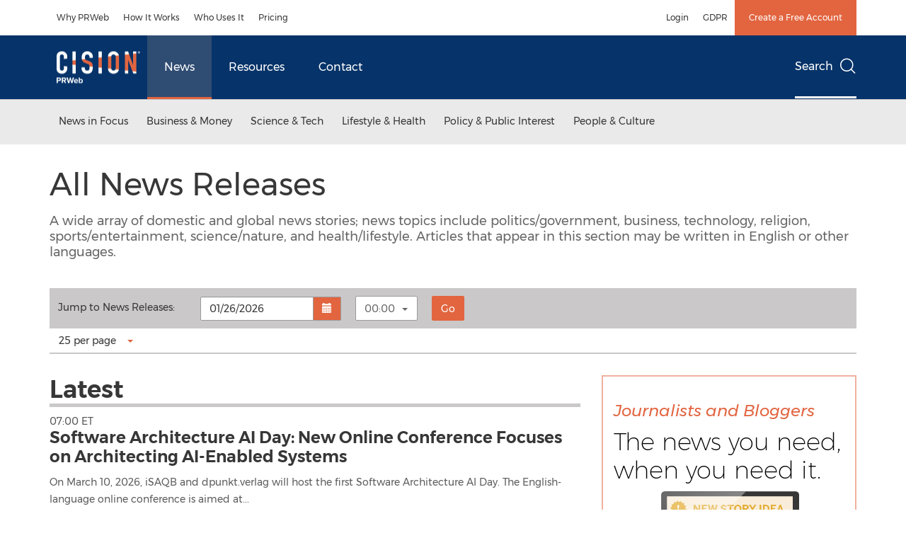

--- FILE ---
content_type: application/javascript
request_url: https://www.prweb.com/etc.clientlibs/prncom/clientlibs/clientlibs-common/resources/js/prncom/select.js
body_size: 636
content:
define(['jquery', 'jquery-ui', 'bootstrap', 'select'], function($) {
    return function prnSelect() {

        $.each($('.selectpicker'), function(i, v) {
            var filterType = ['item', 'items'];
            if ($(v).data('filter-type')) {
                filterType = $(v).data('filter-type');
                if (filterType === 'categories') {
                    var countSelectedFunction = function(
                        numSelected,
                        numTotal
                    ) {
                        return numSelected == numTotal
                            ? 'All categories'
                            : '{0} ' + filterType + ' selected';
                    };
                } else {
                    var countSelectedFunction = function(
                        numSelected,
                        numTotal
                    ) {
                        return numSelected == 1
                            ? '{0} ' + filterType[0] + ' selected'
                            : '{0} ' + filterType[1] + ' selected';
                    };
                }
            }
            $(this).selectpicker({
                iconBase: 'btr',
                tickIcon: 'bt-check',
                countSelectedText: countSelectedFunction
            });
        });

        var removeFilter = function removeFilter(a) {
            var index = $(a)
                .closest('li')
                .data('original-index');
            var $original = $(a)
                .closest('.filter-remove')
                .find('.filter-remove');
            $(a)
                .closest('.filter-remove')
                .find('option')
                [index].remove();
            $original.selectpicker('refresh');
            $('.filter-remove .dropdown-menu a').one('click', function() {
                removeFilter(this);
            });
        };

        $('.filter-remove .dropdown-menu a').one('click', function() {
            removeFilter(this);
        });

        var resizeTimer;

        $(window)
            .on('resize', function(e) {
                clearTimeout(resizeTimer);
                resizeTimer = setTimeout(function() {
                    if ($(window).width() < 767) {
                        $('.filters .filter-selector').selectpicker(
                            'setStyle',
                            'btn-default'
                        );
                        $('.filter-selector ').selectpicker('render');
                    } else {
                        $('.filters .filter-selector').selectpicker(
                            'setStyle',
                            'btn-link'
                        );
                        $('.filter-selector').selectpicker('render');
                    }
                }, 200);
            })
            .resize();
		if($('#perPageBottom1.selectpicker, #perPage1.selectpicker').length > 0){
	        $('#perPageBottom1.selectpicker, #perPage1.selectpicker').on(
	            'changed.bs.select',
	            function(e) {
	                var pageCount = encodeURIComponent($('option:selected', e.target).val());
	                var updatedUrl = updateQueryStringParam('page', '1');
	                updatedUrl = updateQueryStringParam('pagesize', pageCount);
	                window.location.href = updatedUrl;
	            }
	        );
	
			const pageSizeRegex = new RegExp(/^\d+$/);
	        $('#perPageBottom1.selectpicker, #perPage1.selectpicker').selectpicker(
	            'val',
	            pageSizeRegex.test(getParam('pagesize'))
	                ? getParam('pagesize')
	                : '25'
	        );
	
	        if ($('#perPageBottom1.selectpicker, #perPage1.selectpicker')) {
	            if (
	                getParam('month') &&
	                getParam('day') &&
	                getParam('year')!= false
	            ) {
	                var date =
	                    getParam('month') +
	                    '-' +
	                    getParam('day') +
	                    '-' +
	                    getParam('year');
	                //    $("#datepicker").datepicker('setDate', date);
	                $('#prnCalendar').selectpicker('val', getParam('hour') + ':00');
	            } else {
	                //   $("#datepicker").datepicker('setDate', new Date());
	                $('#prnCalendar').selectpicker('val', '00:00');
	            }
	        }
		}

        $('#resourceType.selectpicker').on(
                'changed.bs.select',
                function(e) {
                    var resourceType = $('option:selected', e.target).val();
                    var updatedUrl = updateQueryStringParam('type', resourceType);                   
                    window.location.href = updatedUrl;
                }
            );

        $('#resourceType.selectpicker').selectpicker(
                'val',
                getParam('type') != false
                    ? getParam('type')
                    : 'all'
        );
    };
});
